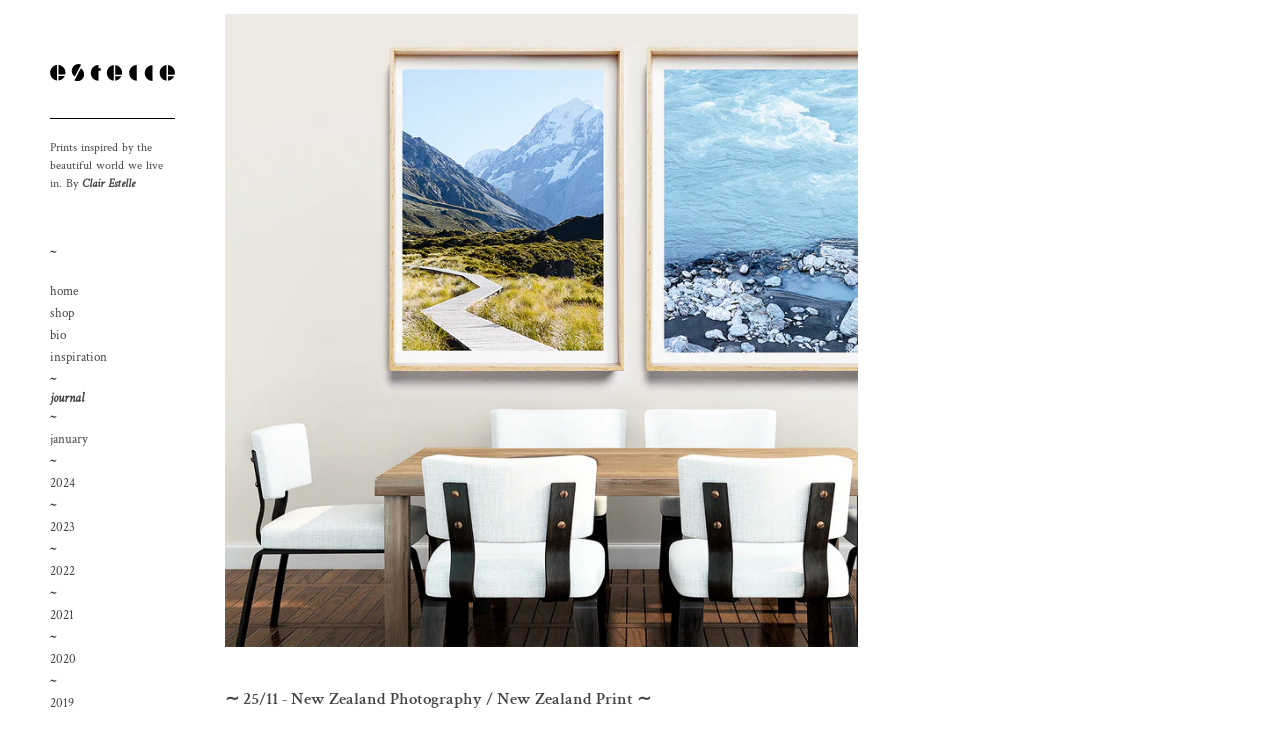

--- FILE ---
content_type: text/html; charset=utf-8
request_url: https://www.clairestelleprintshop.com/blogs/journal/new-zealand-photography-new-zealand-print-1
body_size: 11959
content:
<!doctype html>
<!--[if IE 9]> <html class="ie9 no-js supports-no-cookies" lang="en"> <![endif]-->
<!--[if (gt IE 9)|!(IE)]><!--> <html class="no-js supports-no-cookies" lang="en"> <!--<![endif]-->
<head>
  <meta charset="utf-8">
  <meta http-equiv="X-UA-Compatible" content="IE=edge">
  <meta name="viewport" content="width=device-width,initial-scale=1">
  <meta name="theme-color" content="#c4cdd5">
  <meta name="facebook-domain-verification" content="x8e964gjcxc3y67irab5o6d42anqmy" />
  <link rel="canonical" href="https://www.clairestelleprintshop.com/blogs/journal/new-zealand-photography-new-zealand-print-1"><title>New Zealand Photography / New Zealand Print&ndash; Clair Estelle</title><meta name="description" content="GLACIAL BLUE ~ at the foot hills of ~ MT COOK BOARDWALK ~ 2 prints part of the &#39;New Zealand in Colour&#39; series. Such a vibrant addition to any home, especially for fellow lovers of beautiful NZ">

<meta property="og:site_name" content="Clair Estelle">
<meta property="og:url" content="https://www.clairestelleprintshop.com/blogs/journal/new-zealand-photography-new-zealand-print-1">
<meta property="og:title" content="New Zealand Photography / New Zealand Print">
<meta property="og:type" content="article">
<meta property="og:description" content="GLACIAL BLUE ~ at the foot hills of ~ MT COOK BOARDWALK ~ 2 prints part of the 'New Zealand in Colour' series. Such a vibrant addition to any home, especially for fellow lovers of beautiful NZ"><meta property="og:image" content="http://www.clairestelleprintshop.com/cdn/shop/articles/R32P_copy_1_copy.png?v=1543115409&width=1024">
<meta property="og:image:secure_url" content="https://www.clairestelleprintshop.com/cdn/shop/articles/R32P_copy_1_copy.png?v=1543115409&width=1024">

<meta name="twitter:site" content="@">
<meta name="twitter:card" content="summary_large_image">
<meta name="twitter:title" content="New Zealand Photography / New Zealand Print">
<meta name="twitter:description" content="GLACIAL BLUE ~ at the foot hills of ~ MT COOK BOARDWALK ~ 2 prints part of the 'New Zealand in Colour' series. Such a vibrant addition to any home, especially for fellow lovers of beautiful NZ">

  
<link type="text/css" href="//www.clairestelleprintshop.com/cdn/shop/t/7/assets/layout.theme.styleLiquid.scss.css?v=127504491382057321851766234358" rel="stylesheet">
<link type="text/css" href="//www.clairestelleprintshop.com/cdn/shop/t/7/assets/layout.theme.css?v=119970270890291434141766099918" rel="stylesheet">

  <style>
  @font-face {
  font-family: "Crimson Text";
  font-weight: 600;
  font-style: normal;
  src: url("//www.clairestelleprintshop.com/cdn/fonts/crimson_text/crimsontext_n6.d11c58b421f9011d0936d781febe4f56f8a319ca.woff2") format("woff2"),
       url("//www.clairestelleprintshop.com/cdn/fonts/crimson_text/crimsontext_n6.bbc4929bb175b4ff0b813f2634705f8bb4561e2f.woff") format("woff");
}

  @font-face {
  font-family: "Crimson Text";
  font-weight: 400;
  font-style: normal;
  src: url("//www.clairestelleprintshop.com/cdn/fonts/crimson_text/crimsontext_n4.a9a5f5ab47c6f5346e7cd274511a5d08c59fb906.woff2") format("woff2"),
       url("//www.clairestelleprintshop.com/cdn/fonts/crimson_text/crimsontext_n4.e89f2f0678223181d995b90850b6894b928b2f96.woff") format("woff");
}

  @font-face {
  font-family: "Crimson Text";
  font-weight: 400;
  font-style: italic;
  src: url("//www.clairestelleprintshop.com/cdn/fonts/crimson_text/crimsontext_i4.ea961043037945875bf37df9b6f6bf968be445ba.woff2") format("woff2"),
       url("//www.clairestelleprintshop.com/cdn/fonts/crimson_text/crimsontext_i4.7938dd4c556b9b9430c9ff6e18ae066c8e9db49b.woff") format("woff");
}


  :root {
    --color-accent: #c4cdd5;
    --color-body-text: #161d25;
    --color-main-background: #fff;
    --color-border: #849bb6;

    --font-heading: "Crimson Text", serif;
    --font-body: "Crimson Text", serif;
    --font-body-alternate: "Crimson Text", serif;
    --font-body-weight: 400;
    --font-body-style: normal;
    --font-body-bold-weight: bold;
  }
</style>


  <link href="//maxcdn.bootstrapcdn.com/font-awesome/4.3.0/css/font-awesome.min.css" rel="stylesheet" type="text/css" media="all" />


  <script>
    document.documentElement.className = document.documentElement.className.replace('no-js', '');

    window.theme = {
      strings: {
        addToCart: "Add to Cart",
        soldOut: "Sold Out",
        unavailable: "Unavailable"
      },
      moneyFormat: "${{amount}}"
    };
  </script>

  <script src="//www.clairestelleprintshop.com/cdn/shopifycloud/storefront/assets/themes_support/option_selection-b017cd28.js" type="text/javascript"></script>
  <!--[if (gt IE 9)|!(IE)]><!--><script type="text/javascript" src="//www.clairestelleprintshop.com/cdn/shop/t/7/assets/vendors@layout.theme.js?v=24192576921780674001766099912" defer="defer"></script><!--<![endif]-->
<!--[if lte IE 9]><script type="text/javascript" src="//www.clairestelleprintshop.com/cdn/shop/t/7/assets/vendors@layout.theme.js?v=24192576921780674001766099912"></script><![endif]--><!--[if (gt IE 9)|!(IE)]><!--><script type="text/javascript" src="//www.clairestelleprintshop.com/cdn/shop/t/7/assets/layout.theme.js?v=82968167798235799961766099909" defer="defer"></script><!--<![endif]-->
<!--[if lte IE 9]><script type="text/javascript" src="//www.clairestelleprintshop.com/cdn/shop/t/7/assets/layout.theme.js?v=82968167798235799961766099909"></script><![endif]-->
  <script>window.performance && window.performance.mark && window.performance.mark('shopify.content_for_header.start');</script><meta name="google-site-verification" content="xteobCH46oQGP-uBBSRPD0KyXMELKjJi1qPyZuF44Cg">
<meta id="shopify-digital-wallet" name="shopify-digital-wallet" content="/9230826/digital_wallets/dialog">
<meta name="shopify-checkout-api-token" content="1780aed384fb98f71d6071ace94c5d15">
<meta id="in-context-paypal-metadata" data-shop-id="9230826" data-venmo-supported="false" data-environment="production" data-locale="en_US" data-paypal-v4="true" data-currency="AUD">
<link rel="alternate" type="application/atom+xml" title="Feed" href="/blogs/journal.atom" />
<script async="async" src="/checkouts/internal/preloads.js?locale=en-AU"></script>
<script id="shopify-features" type="application/json">{"accessToken":"1780aed384fb98f71d6071ace94c5d15","betas":["rich-media-storefront-analytics"],"domain":"www.clairestelleprintshop.com","predictiveSearch":true,"shopId":9230826,"locale":"en"}</script>
<script>var Shopify = Shopify || {};
Shopify.shop = "clair-estelle.myshopify.com";
Shopify.locale = "en";
Shopify.currency = {"active":"AUD","rate":"1.0"};
Shopify.country = "AU";
Shopify.theme = {"name":"shopify2025","id":174320353439,"schema_name":"Starter theme","schema_version":"1.0.0","theme_store_id":null,"role":"main"};
Shopify.theme.handle = "null";
Shopify.theme.style = {"id":null,"handle":null};
Shopify.cdnHost = "www.clairestelleprintshop.com/cdn";
Shopify.routes = Shopify.routes || {};
Shopify.routes.root = "/";</script>
<script type="module">!function(o){(o.Shopify=o.Shopify||{}).modules=!0}(window);</script>
<script>!function(o){function n(){var o=[];function n(){o.push(Array.prototype.slice.apply(arguments))}return n.q=o,n}var t=o.Shopify=o.Shopify||{};t.loadFeatures=n(),t.autoloadFeatures=n()}(window);</script>
<script id="shop-js-analytics" type="application/json">{"pageType":"article"}</script>
<script defer="defer" async type="module" src="//www.clairestelleprintshop.com/cdn/shopifycloud/shop-js/modules/v2/client.init-shop-cart-sync_C5BV16lS.en.esm.js"></script>
<script defer="defer" async type="module" src="//www.clairestelleprintshop.com/cdn/shopifycloud/shop-js/modules/v2/chunk.common_CygWptCX.esm.js"></script>
<script type="module">
  await import("//www.clairestelleprintshop.com/cdn/shopifycloud/shop-js/modules/v2/client.init-shop-cart-sync_C5BV16lS.en.esm.js");
await import("//www.clairestelleprintshop.com/cdn/shopifycloud/shop-js/modules/v2/chunk.common_CygWptCX.esm.js");

  window.Shopify.SignInWithShop?.initShopCartSync?.({"fedCMEnabled":true,"windoidEnabled":true});

</script>
<script id="__st">var __st={"a":9230826,"offset":36000,"reqid":"d0b2a1df-03bc-4659-b063-0c06da511283-1768838572","pageurl":"www.clairestelleprintshop.com\/blogs\/journal\/new-zealand-photography-new-zealand-print-1","s":"articles-28648013869","u":"50c2ad20e769","p":"article","rtyp":"article","rid":28648013869};</script>
<script>window.ShopifyPaypalV4VisibilityTracking = true;</script>
<script id="captcha-bootstrap">!function(){'use strict';const t='contact',e='account',n='new_comment',o=[[t,t],['blogs',n],['comments',n],[t,'customer']],c=[[e,'customer_login'],[e,'guest_login'],[e,'recover_customer_password'],[e,'create_customer']],r=t=>t.map((([t,e])=>`form[action*='/${t}']:not([data-nocaptcha='true']) input[name='form_type'][value='${e}']`)).join(','),a=t=>()=>t?[...document.querySelectorAll(t)].map((t=>t.form)):[];function s(){const t=[...o],e=r(t);return a(e)}const i='password',u='form_key',d=['recaptcha-v3-token','g-recaptcha-response','h-captcha-response',i],f=()=>{try{return window.sessionStorage}catch{return}},m='__shopify_v',_=t=>t.elements[u];function p(t,e,n=!1){try{const o=window.sessionStorage,c=JSON.parse(o.getItem(e)),{data:r}=function(t){const{data:e,action:n}=t;return t[m]||n?{data:e,action:n}:{data:t,action:n}}(c);for(const[e,n]of Object.entries(r))t.elements[e]&&(t.elements[e].value=n);n&&o.removeItem(e)}catch(o){console.error('form repopulation failed',{error:o})}}const l='form_type',E='cptcha';function T(t){t.dataset[E]=!0}const w=window,h=w.document,L='Shopify',v='ce_forms',y='captcha';let A=!1;((t,e)=>{const n=(g='f06e6c50-85a8-45c8-87d0-21a2b65856fe',I='https://cdn.shopify.com/shopifycloud/storefront-forms-hcaptcha/ce_storefront_forms_captcha_hcaptcha.v1.5.2.iife.js',D={infoText:'Protected by hCaptcha',privacyText:'Privacy',termsText:'Terms'},(t,e,n)=>{const o=w[L][v],c=o.bindForm;if(c)return c(t,g,e,D).then(n);var r;o.q.push([[t,g,e,D],n]),r=I,A||(h.body.append(Object.assign(h.createElement('script'),{id:'captcha-provider',async:!0,src:r})),A=!0)});var g,I,D;w[L]=w[L]||{},w[L][v]=w[L][v]||{},w[L][v].q=[],w[L][y]=w[L][y]||{},w[L][y].protect=function(t,e){n(t,void 0,e),T(t)},Object.freeze(w[L][y]),function(t,e,n,w,h,L){const[v,y,A,g]=function(t,e,n){const i=e?o:[],u=t?c:[],d=[...i,...u],f=r(d),m=r(i),_=r(d.filter((([t,e])=>n.includes(e))));return[a(f),a(m),a(_),s()]}(w,h,L),I=t=>{const e=t.target;return e instanceof HTMLFormElement?e:e&&e.form},D=t=>v().includes(t);t.addEventListener('submit',(t=>{const e=I(t);if(!e)return;const n=D(e)&&!e.dataset.hcaptchaBound&&!e.dataset.recaptchaBound,o=_(e),c=g().includes(e)&&(!o||!o.value);(n||c)&&t.preventDefault(),c&&!n&&(function(t){try{if(!f())return;!function(t){const e=f();if(!e)return;const n=_(t);if(!n)return;const o=n.value;o&&e.removeItem(o)}(t);const e=Array.from(Array(32),(()=>Math.random().toString(36)[2])).join('');!function(t,e){_(t)||t.append(Object.assign(document.createElement('input'),{type:'hidden',name:u})),t.elements[u].value=e}(t,e),function(t,e){const n=f();if(!n)return;const o=[...t.querySelectorAll(`input[type='${i}']`)].map((({name:t})=>t)),c=[...d,...o],r={};for(const[a,s]of new FormData(t).entries())c.includes(a)||(r[a]=s);n.setItem(e,JSON.stringify({[m]:1,action:t.action,data:r}))}(t,e)}catch(e){console.error('failed to persist form',e)}}(e),e.submit())}));const S=(t,e)=>{t&&!t.dataset[E]&&(n(t,e.some((e=>e===t))),T(t))};for(const o of['focusin','change'])t.addEventListener(o,(t=>{const e=I(t);D(e)&&S(e,y())}));const B=e.get('form_key'),M=e.get(l),P=B&&M;t.addEventListener('DOMContentLoaded',(()=>{const t=y();if(P)for(const e of t)e.elements[l].value===M&&p(e,B);[...new Set([...A(),...v().filter((t=>'true'===t.dataset.shopifyCaptcha))])].forEach((e=>S(e,t)))}))}(h,new URLSearchParams(w.location.search),n,t,e,['guest_login'])})(!0,!0)}();</script>
<script integrity="sha256-4kQ18oKyAcykRKYeNunJcIwy7WH5gtpwJnB7kiuLZ1E=" data-source-attribution="shopify.loadfeatures" defer="defer" src="//www.clairestelleprintshop.com/cdn/shopifycloud/storefront/assets/storefront/load_feature-a0a9edcb.js" crossorigin="anonymous"></script>
<script data-source-attribution="shopify.dynamic_checkout.dynamic.init">var Shopify=Shopify||{};Shopify.PaymentButton=Shopify.PaymentButton||{isStorefrontPortableWallets:!0,init:function(){window.Shopify.PaymentButton.init=function(){};var t=document.createElement("script");t.src="https://www.clairestelleprintshop.com/cdn/shopifycloud/portable-wallets/latest/portable-wallets.en.js",t.type="module",document.head.appendChild(t)}};
</script>
<script data-source-attribution="shopify.dynamic_checkout.buyer_consent">
  function portableWalletsHideBuyerConsent(e){var t=document.getElementById("shopify-buyer-consent"),n=document.getElementById("shopify-subscription-policy-button");t&&n&&(t.classList.add("hidden"),t.setAttribute("aria-hidden","true"),n.removeEventListener("click",e))}function portableWalletsShowBuyerConsent(e){var t=document.getElementById("shopify-buyer-consent"),n=document.getElementById("shopify-subscription-policy-button");t&&n&&(t.classList.remove("hidden"),t.removeAttribute("aria-hidden"),n.addEventListener("click",e))}window.Shopify?.PaymentButton&&(window.Shopify.PaymentButton.hideBuyerConsent=portableWalletsHideBuyerConsent,window.Shopify.PaymentButton.showBuyerConsent=portableWalletsShowBuyerConsent);
</script>
<script data-source-attribution="shopify.dynamic_checkout.cart.bootstrap">document.addEventListener("DOMContentLoaded",(function(){function t(){return document.querySelector("shopify-accelerated-checkout-cart, shopify-accelerated-checkout")}if(t())Shopify.PaymentButton.init();else{new MutationObserver((function(e,n){t()&&(Shopify.PaymentButton.init(),n.disconnect())})).observe(document.body,{childList:!0,subtree:!0})}}));
</script>
<link id="shopify-accelerated-checkout-styles" rel="stylesheet" media="screen" href="https://www.clairestelleprintshop.com/cdn/shopifycloud/portable-wallets/latest/accelerated-checkout-backwards-compat.css" crossorigin="anonymous">
<style id="shopify-accelerated-checkout-cart">
        #shopify-buyer-consent {
  margin-top: 1em;
  display: inline-block;
  width: 100%;
}

#shopify-buyer-consent.hidden {
  display: none;
}

#shopify-subscription-policy-button {
  background: none;
  border: none;
  padding: 0;
  text-decoration: underline;
  font-size: inherit;
  cursor: pointer;
}

#shopify-subscription-policy-button::before {
  box-shadow: none;
}

      </style>

<script>window.performance && window.performance.mark && window.performance.mark('shopify.content_for_header.end');</script>
<link href="https://monorail-edge.shopifysvc.com" rel="dns-prefetch">
<script>(function(){if ("sendBeacon" in navigator && "performance" in window) {try {var session_token_from_headers = performance.getEntriesByType('navigation')[0].serverTiming.find(x => x.name == '_s').description;} catch {var session_token_from_headers = undefined;}var session_cookie_matches = document.cookie.match(/_shopify_s=([^;]*)/);var session_token_from_cookie = session_cookie_matches && session_cookie_matches.length === 2 ? session_cookie_matches[1] : "";var session_token = session_token_from_headers || session_token_from_cookie || "";function handle_abandonment_event(e) {var entries = performance.getEntries().filter(function(entry) {return /monorail-edge.shopifysvc.com/.test(entry.name);});if (!window.abandonment_tracked && entries.length === 0) {window.abandonment_tracked = true;var currentMs = Date.now();var navigation_start = performance.timing.navigationStart;var payload = {shop_id: 9230826,url: window.location.href,navigation_start,duration: currentMs - navigation_start,session_token,page_type: "article"};window.navigator.sendBeacon("https://monorail-edge.shopifysvc.com/v1/produce", JSON.stringify({schema_id: "online_store_buyer_site_abandonment/1.1",payload: payload,metadata: {event_created_at_ms: currentMs,event_sent_at_ms: currentMs}}));}}window.addEventListener('pagehide', handle_abandonment_event);}}());</script>
<script id="web-pixels-manager-setup">(function e(e,d,r,n,o){if(void 0===o&&(o={}),!Boolean(null===(a=null===(i=window.Shopify)||void 0===i?void 0:i.analytics)||void 0===a?void 0:a.replayQueue)){var i,a;window.Shopify=window.Shopify||{};var t=window.Shopify;t.analytics=t.analytics||{};var s=t.analytics;s.replayQueue=[],s.publish=function(e,d,r){return s.replayQueue.push([e,d,r]),!0};try{self.performance.mark("wpm:start")}catch(e){}var l=function(){var e={modern:/Edge?\/(1{2}[4-9]|1[2-9]\d|[2-9]\d{2}|\d{4,})\.\d+(\.\d+|)|Firefox\/(1{2}[4-9]|1[2-9]\d|[2-9]\d{2}|\d{4,})\.\d+(\.\d+|)|Chrom(ium|e)\/(9{2}|\d{3,})\.\d+(\.\d+|)|(Maci|X1{2}).+ Version\/(15\.\d+|(1[6-9]|[2-9]\d|\d{3,})\.\d+)([,.]\d+|)( \(\w+\)|)( Mobile\/\w+|) Safari\/|Chrome.+OPR\/(9{2}|\d{3,})\.\d+\.\d+|(CPU[ +]OS|iPhone[ +]OS|CPU[ +]iPhone|CPU IPhone OS|CPU iPad OS)[ +]+(15[._]\d+|(1[6-9]|[2-9]\d|\d{3,})[._]\d+)([._]\d+|)|Android:?[ /-](13[3-9]|1[4-9]\d|[2-9]\d{2}|\d{4,})(\.\d+|)(\.\d+|)|Android.+Firefox\/(13[5-9]|1[4-9]\d|[2-9]\d{2}|\d{4,})\.\d+(\.\d+|)|Android.+Chrom(ium|e)\/(13[3-9]|1[4-9]\d|[2-9]\d{2}|\d{4,})\.\d+(\.\d+|)|SamsungBrowser\/([2-9]\d|\d{3,})\.\d+/,legacy:/Edge?\/(1[6-9]|[2-9]\d|\d{3,})\.\d+(\.\d+|)|Firefox\/(5[4-9]|[6-9]\d|\d{3,})\.\d+(\.\d+|)|Chrom(ium|e)\/(5[1-9]|[6-9]\d|\d{3,})\.\d+(\.\d+|)([\d.]+$|.*Safari\/(?![\d.]+ Edge\/[\d.]+$))|(Maci|X1{2}).+ Version\/(10\.\d+|(1[1-9]|[2-9]\d|\d{3,})\.\d+)([,.]\d+|)( \(\w+\)|)( Mobile\/\w+|) Safari\/|Chrome.+OPR\/(3[89]|[4-9]\d|\d{3,})\.\d+\.\d+|(CPU[ +]OS|iPhone[ +]OS|CPU[ +]iPhone|CPU IPhone OS|CPU iPad OS)[ +]+(10[._]\d+|(1[1-9]|[2-9]\d|\d{3,})[._]\d+)([._]\d+|)|Android:?[ /-](13[3-9]|1[4-9]\d|[2-9]\d{2}|\d{4,})(\.\d+|)(\.\d+|)|Mobile Safari.+OPR\/([89]\d|\d{3,})\.\d+\.\d+|Android.+Firefox\/(13[5-9]|1[4-9]\d|[2-9]\d{2}|\d{4,})\.\d+(\.\d+|)|Android.+Chrom(ium|e)\/(13[3-9]|1[4-9]\d|[2-9]\d{2}|\d{4,})\.\d+(\.\d+|)|Android.+(UC? ?Browser|UCWEB|U3)[ /]?(15\.([5-9]|\d{2,})|(1[6-9]|[2-9]\d|\d{3,})\.\d+)\.\d+|SamsungBrowser\/(5\.\d+|([6-9]|\d{2,})\.\d+)|Android.+MQ{2}Browser\/(14(\.(9|\d{2,})|)|(1[5-9]|[2-9]\d|\d{3,})(\.\d+|))(\.\d+|)|K[Aa][Ii]OS\/(3\.\d+|([4-9]|\d{2,})\.\d+)(\.\d+|)/},d=e.modern,r=e.legacy,n=navigator.userAgent;return n.match(d)?"modern":n.match(r)?"legacy":"unknown"}(),u="modern"===l?"modern":"legacy",c=(null!=n?n:{modern:"",legacy:""})[u],f=function(e){return[e.baseUrl,"/wpm","/b",e.hashVersion,"modern"===e.buildTarget?"m":"l",".js"].join("")}({baseUrl:d,hashVersion:r,buildTarget:u}),m=function(e){var d=e.version,r=e.bundleTarget,n=e.surface,o=e.pageUrl,i=e.monorailEndpoint;return{emit:function(e){var a=e.status,t=e.errorMsg,s=(new Date).getTime(),l=JSON.stringify({metadata:{event_sent_at_ms:s},events:[{schema_id:"web_pixels_manager_load/3.1",payload:{version:d,bundle_target:r,page_url:o,status:a,surface:n,error_msg:t},metadata:{event_created_at_ms:s}}]});if(!i)return console&&console.warn&&console.warn("[Web Pixels Manager] No Monorail endpoint provided, skipping logging."),!1;try{return self.navigator.sendBeacon.bind(self.navigator)(i,l)}catch(e){}var u=new XMLHttpRequest;try{return u.open("POST",i,!0),u.setRequestHeader("Content-Type","text/plain"),u.send(l),!0}catch(e){return console&&console.warn&&console.warn("[Web Pixels Manager] Got an unhandled error while logging to Monorail."),!1}}}}({version:r,bundleTarget:l,surface:e.surface,pageUrl:self.location.href,monorailEndpoint:e.monorailEndpoint});try{o.browserTarget=l,function(e){var d=e.src,r=e.async,n=void 0===r||r,o=e.onload,i=e.onerror,a=e.sri,t=e.scriptDataAttributes,s=void 0===t?{}:t,l=document.createElement("script"),u=document.querySelector("head"),c=document.querySelector("body");if(l.async=n,l.src=d,a&&(l.integrity=a,l.crossOrigin="anonymous"),s)for(var f in s)if(Object.prototype.hasOwnProperty.call(s,f))try{l.dataset[f]=s[f]}catch(e){}if(o&&l.addEventListener("load",o),i&&l.addEventListener("error",i),u)u.appendChild(l);else{if(!c)throw new Error("Did not find a head or body element to append the script");c.appendChild(l)}}({src:f,async:!0,onload:function(){if(!function(){var e,d;return Boolean(null===(d=null===(e=window.Shopify)||void 0===e?void 0:e.analytics)||void 0===d?void 0:d.initialized)}()){var d=window.webPixelsManager.init(e)||void 0;if(d){var r=window.Shopify.analytics;r.replayQueue.forEach((function(e){var r=e[0],n=e[1],o=e[2];d.publishCustomEvent(r,n,o)})),r.replayQueue=[],r.publish=d.publishCustomEvent,r.visitor=d.visitor,r.initialized=!0}}},onerror:function(){return m.emit({status:"failed",errorMsg:"".concat(f," has failed to load")})},sri:function(e){var d=/^sha384-[A-Za-z0-9+/=]+$/;return"string"==typeof e&&d.test(e)}(c)?c:"",scriptDataAttributes:o}),m.emit({status:"loading"})}catch(e){m.emit({status:"failed",errorMsg:(null==e?void 0:e.message)||"Unknown error"})}}})({shopId: 9230826,storefrontBaseUrl: "https://www.clairestelleprintshop.com",extensionsBaseUrl: "https://extensions.shopifycdn.com/cdn/shopifycloud/web-pixels-manager",monorailEndpoint: "https://monorail-edge.shopifysvc.com/unstable/produce_batch",surface: "storefront-renderer",enabledBetaFlags: ["2dca8a86"],webPixelsConfigList: [{"id":"489423007","configuration":"{\"config\":\"{\\\"pixel_id\\\":\\\"AW-985106706\\\",\\\"target_country\\\":\\\"AU\\\",\\\"gtag_events\\\":[{\\\"type\\\":\\\"begin_checkout\\\",\\\"action_label\\\":\\\"AW-985106706\\\/qgPxCIj_gJAYEJKS3tUD\\\"},{\\\"type\\\":\\\"search\\\",\\\"action_label\\\":\\\"AW-985106706\\\/PqEcCIr-gJAYEJKS3tUD\\\"},{\\\"type\\\":\\\"view_item\\\",\\\"action_label\\\":[\\\"AW-985106706\\\/EallCIf-gJAYEJKS3tUD\\\",\\\"MC-7XTLFPRJHB\\\"]},{\\\"type\\\":\\\"purchase\\\",\\\"action_label\\\":[\\\"AW-985106706\\\/3P7eCIH-gJAYEJKS3tUD\\\",\\\"MC-7XTLFPRJHB\\\"]},{\\\"type\\\":\\\"page_view\\\",\\\"action_label\\\":[\\\"AW-985106706\\\/kRHlCIT-gJAYEJKS3tUD\\\",\\\"MC-7XTLFPRJHB\\\"]},{\\\"type\\\":\\\"add_payment_info\\\",\\\"action_label\\\":\\\"AW-985106706\\\/6I_yCIv_gJAYEJKS3tUD\\\"},{\\\"type\\\":\\\"add_to_cart\\\",\\\"action_label\\\":\\\"AW-985106706\\\/mmTXCI3-gJAYEJKS3tUD\\\"}],\\\"enable_monitoring_mode\\\":false}\"}","eventPayloadVersion":"v1","runtimeContext":"OPEN","scriptVersion":"b2a88bafab3e21179ed38636efcd8a93","type":"APP","apiClientId":1780363,"privacyPurposes":[],"dataSharingAdjustments":{"protectedCustomerApprovalScopes":["read_customer_address","read_customer_email","read_customer_name","read_customer_personal_data","read_customer_phone"]}},{"id":"142147743","configuration":"{\"pixel_id\":\"1121085298541640\",\"pixel_type\":\"facebook_pixel\",\"metaapp_system_user_token\":\"-\"}","eventPayloadVersion":"v1","runtimeContext":"OPEN","scriptVersion":"ca16bc87fe92b6042fbaa3acc2fbdaa6","type":"APP","apiClientId":2329312,"privacyPurposes":["ANALYTICS","MARKETING","SALE_OF_DATA"],"dataSharingAdjustments":{"protectedCustomerApprovalScopes":["read_customer_address","read_customer_email","read_customer_name","read_customer_personal_data","read_customer_phone"]}},{"id":"128385183","eventPayloadVersion":"v1","runtimeContext":"LAX","scriptVersion":"1","type":"CUSTOM","privacyPurposes":["ANALYTICS"],"name":"Google Analytics tag (migrated)"},{"id":"shopify-app-pixel","configuration":"{}","eventPayloadVersion":"v1","runtimeContext":"STRICT","scriptVersion":"0450","apiClientId":"shopify-pixel","type":"APP","privacyPurposes":["ANALYTICS","MARKETING"]},{"id":"shopify-custom-pixel","eventPayloadVersion":"v1","runtimeContext":"LAX","scriptVersion":"0450","apiClientId":"shopify-pixel","type":"CUSTOM","privacyPurposes":["ANALYTICS","MARKETING"]}],isMerchantRequest: false,initData: {"shop":{"name":"Clair Estelle","paymentSettings":{"currencyCode":"AUD"},"myshopifyDomain":"clair-estelle.myshopify.com","countryCode":"AU","storefrontUrl":"https:\/\/www.clairestelleprintshop.com"},"customer":null,"cart":null,"checkout":null,"productVariants":[],"purchasingCompany":null},},"https://www.clairestelleprintshop.com/cdn","fcfee988w5aeb613cpc8e4bc33m6693e112",{"modern":"","legacy":""},{"shopId":"9230826","storefrontBaseUrl":"https:\/\/www.clairestelleprintshop.com","extensionBaseUrl":"https:\/\/extensions.shopifycdn.com\/cdn\/shopifycloud\/web-pixels-manager","surface":"storefront-renderer","enabledBetaFlags":"[\"2dca8a86\"]","isMerchantRequest":"false","hashVersion":"fcfee988w5aeb613cpc8e4bc33m6693e112","publish":"custom","events":"[[\"page_viewed\",{}]]"});</script><script>
  window.ShopifyAnalytics = window.ShopifyAnalytics || {};
  window.ShopifyAnalytics.meta = window.ShopifyAnalytics.meta || {};
  window.ShopifyAnalytics.meta.currency = 'AUD';
  var meta = {"page":{"pageType":"article","resourceType":"article","resourceId":28648013869,"requestId":"d0b2a1df-03bc-4659-b063-0c06da511283-1768838572"}};
  for (var attr in meta) {
    window.ShopifyAnalytics.meta[attr] = meta[attr];
  }
</script>
<script class="analytics">
  (function () {
    var customDocumentWrite = function(content) {
      var jquery = null;

      if (window.jQuery) {
        jquery = window.jQuery;
      } else if (window.Checkout && window.Checkout.$) {
        jquery = window.Checkout.$;
      }

      if (jquery) {
        jquery('body').append(content);
      }
    };

    var hasLoggedConversion = function(token) {
      if (token) {
        return document.cookie.indexOf('loggedConversion=' + token) !== -1;
      }
      return false;
    }

    var setCookieIfConversion = function(token) {
      if (token) {
        var twoMonthsFromNow = new Date(Date.now());
        twoMonthsFromNow.setMonth(twoMonthsFromNow.getMonth() + 2);

        document.cookie = 'loggedConversion=' + token + '; expires=' + twoMonthsFromNow;
      }
    }

    var trekkie = window.ShopifyAnalytics.lib = window.trekkie = window.trekkie || [];
    if (trekkie.integrations) {
      return;
    }
    trekkie.methods = [
      'identify',
      'page',
      'ready',
      'track',
      'trackForm',
      'trackLink'
    ];
    trekkie.factory = function(method) {
      return function() {
        var args = Array.prototype.slice.call(arguments);
        args.unshift(method);
        trekkie.push(args);
        return trekkie;
      };
    };
    for (var i = 0; i < trekkie.methods.length; i++) {
      var key = trekkie.methods[i];
      trekkie[key] = trekkie.factory(key);
    }
    trekkie.load = function(config) {
      trekkie.config = config || {};
      trekkie.config.initialDocumentCookie = document.cookie;
      var first = document.getElementsByTagName('script')[0];
      var script = document.createElement('script');
      script.type = 'text/javascript';
      script.onerror = function(e) {
        var scriptFallback = document.createElement('script');
        scriptFallback.type = 'text/javascript';
        scriptFallback.onerror = function(error) {
                var Monorail = {
      produce: function produce(monorailDomain, schemaId, payload) {
        var currentMs = new Date().getTime();
        var event = {
          schema_id: schemaId,
          payload: payload,
          metadata: {
            event_created_at_ms: currentMs,
            event_sent_at_ms: currentMs
          }
        };
        return Monorail.sendRequest("https://" + monorailDomain + "/v1/produce", JSON.stringify(event));
      },
      sendRequest: function sendRequest(endpointUrl, payload) {
        // Try the sendBeacon API
        if (window && window.navigator && typeof window.navigator.sendBeacon === 'function' && typeof window.Blob === 'function' && !Monorail.isIos12()) {
          var blobData = new window.Blob([payload], {
            type: 'text/plain'
          });

          if (window.navigator.sendBeacon(endpointUrl, blobData)) {
            return true;
          } // sendBeacon was not successful

        } // XHR beacon

        var xhr = new XMLHttpRequest();

        try {
          xhr.open('POST', endpointUrl);
          xhr.setRequestHeader('Content-Type', 'text/plain');
          xhr.send(payload);
        } catch (e) {
          console.log(e);
        }

        return false;
      },
      isIos12: function isIos12() {
        return window.navigator.userAgent.lastIndexOf('iPhone; CPU iPhone OS 12_') !== -1 || window.navigator.userAgent.lastIndexOf('iPad; CPU OS 12_') !== -1;
      }
    };
    Monorail.produce('monorail-edge.shopifysvc.com',
      'trekkie_storefront_load_errors/1.1',
      {shop_id: 9230826,
      theme_id: 174320353439,
      app_name: "storefront",
      context_url: window.location.href,
      source_url: "//www.clairestelleprintshop.com/cdn/s/trekkie.storefront.cd680fe47e6c39ca5d5df5f0a32d569bc48c0f27.min.js"});

        };
        scriptFallback.async = true;
        scriptFallback.src = '//www.clairestelleprintshop.com/cdn/s/trekkie.storefront.cd680fe47e6c39ca5d5df5f0a32d569bc48c0f27.min.js';
        first.parentNode.insertBefore(scriptFallback, first);
      };
      script.async = true;
      script.src = '//www.clairestelleprintshop.com/cdn/s/trekkie.storefront.cd680fe47e6c39ca5d5df5f0a32d569bc48c0f27.min.js';
      first.parentNode.insertBefore(script, first);
    };
    trekkie.load(
      {"Trekkie":{"appName":"storefront","development":false,"defaultAttributes":{"shopId":9230826,"isMerchantRequest":null,"themeId":174320353439,"themeCityHash":"10394222339682239482","contentLanguage":"en","currency":"AUD","eventMetadataId":"ae1913ce-bd6c-46b4-a7f4-3adf5e450fc4"},"isServerSideCookieWritingEnabled":true,"monorailRegion":"shop_domain","enabledBetaFlags":["65f19447"]},"Session Attribution":{},"S2S":{"facebookCapiEnabled":true,"source":"trekkie-storefront-renderer","apiClientId":580111}}
    );

    var loaded = false;
    trekkie.ready(function() {
      if (loaded) return;
      loaded = true;

      window.ShopifyAnalytics.lib = window.trekkie;

      var originalDocumentWrite = document.write;
      document.write = customDocumentWrite;
      try { window.ShopifyAnalytics.merchantGoogleAnalytics.call(this); } catch(error) {};
      document.write = originalDocumentWrite;

      window.ShopifyAnalytics.lib.page(null,{"pageType":"article","resourceType":"article","resourceId":28648013869,"requestId":"d0b2a1df-03bc-4659-b063-0c06da511283-1768838572","shopifyEmitted":true});

      var match = window.location.pathname.match(/checkouts\/(.+)\/(thank_you|post_purchase)/)
      var token = match? match[1]: undefined;
      if (!hasLoggedConversion(token)) {
        setCookieIfConversion(token);
        
      }
    });


        var eventsListenerScript = document.createElement('script');
        eventsListenerScript.async = true;
        eventsListenerScript.src = "//www.clairestelleprintshop.com/cdn/shopifycloud/storefront/assets/shop_events_listener-3da45d37.js";
        document.getElementsByTagName('head')[0].appendChild(eventsListenerScript);

})();</script>
  <script>
  if (!window.ga || (window.ga && typeof window.ga !== 'function')) {
    window.ga = function ga() {
      (window.ga.q = window.ga.q || []).push(arguments);
      if (window.Shopify && window.Shopify.analytics && typeof window.Shopify.analytics.publish === 'function') {
        window.Shopify.analytics.publish("ga_stub_called", {}, {sendTo: "google_osp_migration"});
      }
      console.error("Shopify's Google Analytics stub called with:", Array.from(arguments), "\nSee https://help.shopify.com/manual/promoting-marketing/pixels/pixel-migration#google for more information.");
    };
    if (window.Shopify && window.Shopify.analytics && typeof window.Shopify.analytics.publish === 'function') {
      window.Shopify.analytics.publish("ga_stub_initialized", {}, {sendTo: "google_osp_migration"});
    }
  }
</script>
<script
  defer
  src="https://www.clairestelleprintshop.com/cdn/shopifycloud/perf-kit/shopify-perf-kit-3.0.4.min.js"
  data-application="storefront-renderer"
  data-shop-id="9230826"
  data-render-region="gcp-us-central1"
  data-page-type="article"
  data-theme-instance-id="174320353439"
  data-theme-name="Starter theme"
  data-theme-version="1.0.0"
  data-monorail-region="shop_domain"
  data-resource-timing-sampling-rate="10"
  data-shs="true"
  data-shs-beacon="true"
  data-shs-export-with-fetch="true"
  data-shs-logs-sample-rate="1"
  data-shs-beacon-endpoint="https://www.clairestelleprintshop.com/api/collect"
></script>
</head>

<body id="new-zealand-photography-new-zealand-print" class="template-article">

  

  <div id="shopify-section-side-navigation" class="shopify-section"><aside class="main-aside">
    <h1>
        <a href="/">
            <img src="//www.clairestelleprintshop.com/cdn/shop/t/7/assets/logo2017.svg?v=74277104640148750501766099909" alt="Clair Estelle Photography" width="134">
        </a>
    </h1>
    <div class="hamburger">
        <i class="fa fa-bars fa-2x"></i>
    </div>
    <div style="clear:both"></div>
    <p class="about">
        Prints inspired by the <br />
        beautiful world we live  <br /> 
        in. By <span>Clair Estelle</span>
    </p>
    
    <nav role="navigation">
        <span class="nav-top">~</span>
        <ul>
            <li><a href="/" >home</li>
            <li>
                
                
                <a href="/collections/forest-bathing" >shop</a>
                
            </li>
            <li >
                
                <a href="/pages/hello" >bio</a>
            </li>
            <li >
                
                <a href="/pages/inspiration" >inspiration</a>
            </li>
            <li>
                
                    <span>~</span>
                
                <a href="/blogs/journal"  class="active" >journal</a>
                
                    <span>~</span>
                    
                    
                    
                    
                    
                    
                    
                    
                        <ul>
                        
                            
                            
                        
                            
                            
                        
                            
                            
                        
                            
                            
                        
                            
                            
                        
                            
                            
                        
                            
                            
                        
                            
                            
                        
                            
                            
                        
                            
                            
                        
                            
                            
                        
                            
                            
                                
                                
                                
                                
                                    
                                    <li>
                                        <a href="/blogs/journal/tagged/2025-January">January</a>
                                    </li>
                                    
                                
                            
                        
                        
                        </ul>
                        
                    
                    
                    <span>~</span>
                    
                    
                    
                        <ul>
                        
                            
                            
                        
                            
                            
                        
                            
                            
                        
                            
                            
                        
                            
                            
                                
                                    
                                    
                                    <li class="year">
                                        <a href="/blogs/journal/tagged/2024-August">2024</a>
                                    </li>
                                    
                                
                                
                            
                        
                            
                            
                        
                            
                            
                                
                                
                            
                        
                            
                            
                                
                                
                            
                        
                            
                            
                                
                                
                            
                        
                            
                            
                        
                            
                            
                                
                                
                            
                        
                            
                            
                        
                        
                        </ul>
                        
                    
                    
                    <span>~</span>
                    
                    
                    
                        <ul>
                        
                            
                            
                        
                            
                            
                        
                            
                            
                                
                                    
                                    
                                    <li class="year">
                                        <a href="/blogs/journal/tagged/2023-October">2023</a>
                                    </li>
                                    
                                
                                
                            
                        
                            
                            
                        
                            
                            
                        
                            
                            
                        
                            
                            
                        
                            
                            
                        
                            
                            
                                
                                
                            
                        
                            
                            
                        
                            
                            
                                
                                
                            
                        
                            
                            
                                
                                
                            
                        
                        
                        </ul>
                        
                    
                    
                    <span>~</span>
                    
                    
                    
                        <ul>
                        
                            
                            
                                
                                    
                                    
                                    <li class="year">
                                        <a href="/blogs/journal/tagged/2022-December">2022</a>
                                    </li>
                                    
                                
                                
                            
                        
                            
                            
                                
                                
                            
                        
                            
                            
                                
                                
                            
                        
                            
                            
                                
                                
                            
                        
                            
                            
                                
                                
                            
                        
                            
                            
                                
                                
                            
                        
                            
                            
                        
                            
                            
                        
                            
                            
                                
                                
                            
                        
                            
                            
                        
                            
                            
                                
                                
                            
                        
                            
                            
                        
                        
                        </ul>
                        
                    
                    
                    <span>~</span>
                    
                    
                    
                        <ul>
                        
                            
                            
                        
                            
                            
                        
                            
                            
                        
                            
                            
                        
                            
                            
                        
                            
                            
                        
                            
                            
                        
                            
                            
                        
                            
                            
                        
                            
                            
                        
                            
                            
                                
                                    
                                    
                                    <li class="year">
                                        <a href="/blogs/journal/tagged/2021-February">2021</a>
                                    </li>
                                    
                                
                                
                            
                        
                            
                            
                        
                        
                        </ul>
                        
                    
                    
                    <span>~</span>
                    
                    
                    
                        <ul>
                        
                            
                            
                        
                            
                            
                                
                                    
                                    
                                    <li class="year">
                                        <a href="/blogs/journal/tagged/2020-November">2020</a>
                                    </li>
                                    
                                
                                
                            
                        
                            
                            
                                
                                
                            
                        
                            
                            
                        
                            
                            
                        
                            
                            
                        
                            
                            
                        
                            
                            
                        
                            
                            
                        
                            
                            
                                
                                
                            
                        
                            
                            
                                
                                
                            
                        
                            
                            
                        
                        
                        </ul>
                        
                    
                    
                    <span>~</span>
                    
                    
                    
                        <ul>
                        
                            
                            
                        
                            
                            
                        
                            
                            
                        
                            
                            
                                
                                    
                                    
                                    <li class="year">
                                        <a href="/blogs/journal/tagged/2019-September">2019</a>
                                    </li>
                                    
                                
                                
                            
                        
                            
                            
                                
                                
                            
                        
                            
                            
                                
                                
                            
                        
                            
                            
                                
                                
                            
                        
                            
                            
                        
                            
                            
                        
                            
                            
                        
                            
                            
                        
                            
                            
                        
                        
                        </ul>
                        
                    
                    
                    <span>~</span>
                    
                    
                    
                        <ul>
                        
                            
                            
                                
                                    
                                    
                                    <li class="year">
                                        <a href="/blogs/journal/tagged/2018-December">2018</a>
                                    </li>
                                    
                                
                                
                            
                        
                            
                            
                                
                                
                            
                        
                            
                            
                                
                                
                            
                        
                            
                            
                                
                                
                            
                        
                            
                            
                                
                                
                            
                        
                            
                            
                                
                                
                            
                        
                            
                            
                                
                                
                            
                        
                            
                            
                                
                                
                            
                        
                            
                            
                                
                                
                            
                        
                            
                            
                                
                                
                            
                        
                            
                            
                                
                                
                            
                        
                            
                            
                        
                        
                        </ul>
                        
                    
                    
                    <span>~</span>
                    
                    
                    
                        <ul>
                        
                            
                            
                        
                            
                            
                        
                            
                            
                        
                            
                            
                        
                            
                            
                        
                            
                            
                                
                                    
                                    
                                    <li class="year">
                                        <a href="/blogs/journal/tagged/2017-July">2017</a>
                                    </li>
                                    
                                
                                
                            
                        
                            
                            
                                
                                
                            
                        
                            
                            
                        
                            
                            
                        
                            
                            
                        
                            
                            
                                
                                
                            
                        
                            
                            
                                
                                
                            
                        
                        
                        </ul>
                        
                    
                    
                    <span>~</span>
                    
                    
                    
                        <ul>
                        
                            
                            
                                
                                    
                                    
                                    <li class="year">
                                        <a href="/blogs/journal/tagged/2016-December">2016</a>
                                    </li>
                                    
                                
                                
                            
                        
                            
                            
                                
                                
                            
                        
                            
                            
                                
                                
                            
                        
                            
                            
                                
                                
                            
                        
                            
                            
                                
                                
                            
                        
                            
                            
                                
                                
                            
                        
                            
                            
                                
                                
                            
                        
                            
                            
                                
                                
                            
                        
                            
                            
                                
                                
                            
                        
                            
                            
                                
                                
                            
                        
                            
                            
                                
                                
                            
                        
                            
                            
                                
                                
                            
                        
                        
                        </ul>
                        
                    
                    
                    <span>~</span>
                    
                    
                    
                        <ul>
                        
                            
                            
                                
                                    
                                    
                                    <li class="year">
                                        <a href="/blogs/journal/tagged/2015-December">2015</a>
                                    </li>
                                    
                                
                                
                            
                        
                            
                            
                        
                            
                            
                        
                            
                            
                        
                            
                            
                        
                            
                            
                        
                            
                            
                        
                            
                            
                        
                            
                            
                        
                            
                            
                        
                            
                            
                        
                            
                            
                        
                        
                        </ul>
                        
                    
                    
                    
                    <span>~</span>
                
            </li>
            <li>
                
                <a href="/pages/contact" >contact</a>
            </li>
        </ul>
        <span class="nav-bottom">~</span>
    </nav> 
</aside></div>

  <main role="main" id="MainContent" >
    <article role="article">

  
      
        <style>#Image-7089979437-0 {
    max-width: 633.0px;
    max-height: 633px;
  }
  #ImageWrapper-7089979437-0 {
    max-width: 633.0px;
  }

  #ImageWrapper-7089979437-0::before {padding-top:100.0%;
  }
</style><div id="ImageWrapper-7089979437-0" data-image-id="7089979437" class="responsive-image__wrapper " >
  <img id="Image-7089979437-0"
    class="responsive-image__image lazyload "
    src="//www.clairestelleprintshop.com/cdn/shop/articles/R32P_copy_1_copy.png?v=1543115409&width=300"
    data-src="//www.clairestelleprintshop.com/cdn/shop/articles/R32P_copy_1_copy.png?v=1543115409&width={width}"
    data-widths="[180, 360, 540, 720, 900, 1080, 1296, 1512, 1728, 1944, 2160, 2376, 2592, 2808, 3024]"
    data-aspectratio="1.0"
    data-sizes="auto"
    alt="New Zealand Photography / New Zealand Print"
  >
</div>

<noscript>
  <img class="" src="//www.clairestelleprintshop.com/cdn/shop/articles/R32P_copy_1_copy.png?v=1543115409&width=2048" alt="New Zealand Photography / New Zealand Print">
</noscript>

      
    
    
    <h2>
      25/11 - New Zealand Photography / New Zealand Print
    </h2>

    <div class="rte">
      <meta charset="utf-8"><span>GLACIAL BLUE ~ at the foot hills of ~ MT COOK BOARDWALK ~ 2 prints part of the 'New Zealand in Colour' series. Such a vibrant addition to any home, especially for fellow lovers of beautiful NZ</span>
    </div>

  
    <p>
      
        <a href="/blogs/journal/tagged/2018-november">2018 November</a>, 
      
        <a href="/blogs/journal/tagged/affordable-art-photographic-prints">affordable art photographic prints</a>, 
      
        <a href="/blogs/journal/tagged/beach-print">beach print</a>, 
      
        <a href="/blogs/journal/tagged/earthy-homewares">earthy homewares</a>, 
      
        <a href="/blogs/journal/tagged/fine-art">fine art</a>, 
      
        <a href="/blogs/journal/tagged/lake-tekapo-new-zealand">Lake Tekapo New Zealand</a>, 
      
        <a href="/blogs/journal/tagged/natural-interior">natural interior</a>, 
      
        <a href="/blogs/journal/tagged/natural-photo-print">natural photo print</a>, 
      
        <a href="/blogs/journal/tagged/natural-toned-art">natural toned art</a>, 
      
        <a href="/blogs/journal/tagged/nature">nature</a>, 
      
        <a href="/blogs/journal/tagged/new-zealand">new zealand</a>, 
      
        <a href="/blogs/journal/tagged/new-zealand-photography">new zealand photography</a>, 
      
        <a href="/blogs/journal/tagged/new-zealand-road-trip">new zealand road trip</a>, 
      
        <a href="/blogs/journal/tagged/new-zealand-south-island-photography">new zealand south island photography</a>, 
      
        <a href="/blogs/journal/tagged/new-zealand-south-island-road-trip">new zealand south island road trip</a>, 
      
        <a href="/blogs/journal/tagged/nz">nz</a>, 
      
        <a href="/blogs/journal/tagged/photo-art-for-wall">photo art for wall</a>, 
      
        <a href="/blogs/journal/tagged/photo-print">photo print</a>, 
      
        <a href="/blogs/journal/tagged/photo-wall-art-prints-brisbane">photo wall art prints brisbane</a>, 
      
        <a href="/blogs/journal/tagged/photographic-print">photographic print</a>, 
      
        <a href="/blogs/journal/tagged/photographic-print-shop-brisbane">photographic print shop brisbane</a>, 
      
        <a href="/blogs/journal/tagged/photographic-prints-for-the-home">photographic prints for the home</a>, 
      
        <a href="/blogs/journal/tagged/photography">photography</a>, 
      
        <a href="/blogs/journal/tagged/prints">prints</a>, 
      
        <a href="/blogs/journal/tagged/queenstown">Queenstown</a>, 
      
        <a href="/blogs/journal/tagged/street-photography-print">street photography print</a>, 
      
        <a href="/blogs/journal/tagged/travel-photographer">travel photographer</a>, 
      
        <a href="/blogs/journal/tagged/travel-photography">travel photography</a>, 
      
        <a href="/blogs/journal/tagged/wall-art">wall art</a>
      
    </p>
  

</article>

<script type="application/ld+json">
{
  "@context": "http://schema.org",
  "@type": "Article",
  "articleBody": "GLACIAL BLUE ~ at the foot hills of ~ MT COOK BOARDWALK ~ 2 prints part of the 'New Zealand in Colour' series. Such a vibrant addition to any home, especially for fellow lovers of beautiful NZ",
  "mainEntityOfPage": {
    "@type": "WebPage",
    "@id": "https://www.clairestelleprintshop.com"
  },
  "headline": "New Zealand Photography / New Zealand Print",
  
  
    "image": [
      "https://www.clairestelleprintshop.com/cdn/shop/articles/R32P_copy_1_copy.png?v=1543115409&width=1080"
    ],
  
  "datePublished": "2018-11-25T13:09:00Z",
  "dateCreated": "2018-11-25T13:10:09Z",
  "author": {
    "@type": "Person",
    "name": "Clair Collins"
  },
  "publisher": {
    "@type": "Organization",
    
      "logo": {
        "@type": "ImageObject",
        "height": "1080",
        "url": "https://www.clairestelleprintshop.com/cdn/shop/articles/R32P_copy_1_copy.png?v=1543115409&width=1080",
        "width": "1080"
      },
    
    "name": "Clair Estelle"
  }
}
</script>

  </main>
  
  <footer>
  
    <div class="narrow-footer">
      
      <div id="shopify-section-collection-list" class="shopify-section cat-collection-list"><div class="collections">
  <div>
      <ul>
        <li><a href="/collections/art-for-walls-brisbane">art for walls brisbane</a></li>
        <li><a href="/collections/photographic-print-shop-brisbane">photographic print shop brisbane</a></li>
        <li><a href="/collections/photographic-art-prints">photographic art prints</a></li>
        <li><a href="/collections/framed-prints">framed prints</a></li>
        <li><a href="/collections/fine-art-print">fine art print</a></li>
        <li><a href="/collections/photo-print">photo print</a></li>
        <li><a href="/collections/wall-art">wall art</a></li>
        <li><a href="/collections/byron-bay-photographic-prints">byron bay photographic prints</a></li>
        <li><a href="/collections/natural-interior-print">natural interior print</a></li>
        <li><a href="/collections/abstract-art">abstract art</a></li>
        <li><a href="/collections/scandinavian-home-print">scandinavian home print</a></li>
        <li><a href="/collections/scandi-home-art-print">scandi home art print</a></li>
        <li><a href="/collections/botanicals-art-print">botanicals art print</a></li>
      </ul>
    </div>
    <div>
      <ul>
        <li><a href="/collections/framed-prints-brisbane">framed prints brisbane</a></li>
        <li><a href="/collections/monochrome-art-prints">monochrome art prints</a></li>
        <li><a href="/collections/coastal-home-decor">coastal home decor</a></li>
        <li><a href="/collections/beach-home-decor">beach home decor</a></li>
        <li><a href="/collections/coastal-home-artwork">coastal home artwork</a></li>
        <li><a href="/collections/beach-print">beach print</a></li>
        <li><a href="/collections/nature-print">nature print</a></li>
        <li><a href="/collections/byron-bay-photography">byron bay photography</a></li>
        <li><a href="/collections/rustic-interior">rustic interior</a></li>
        <li><a href="/collections/poster-art">poster art</a></li>
        <li><a href="/collections/art-print">art print</a></li>
        <li><a href="/collections/minimalist-art">minimalist art</a></li>        
        <li><a href="/collections/plants-art-print">plants art print</a></li>
      </ul>
    </div>
    <div>
      <ul>
        <li><a href="/collections/photo-wall-art-prints-brisbane">photo wall art prints brisbane</a></li>
        <li><a href="/collections/photographic-prints-for-the-home">photographic prints for the home</a></li>
        <li><a href="/collections/new-york-photography-prints">new york photography prints</a></li>
        <li><a href="/collections/moroccan-interior-artwork-prints">moroccan interior artwork prints</a></li>
        <li><a href="/collections/nepal-photography-print">nepal photography print</a></li>
        <li><a href="/collections/street-photography-print">street photography print</a></li>
        <li><a href="/collections/new-york-print">new york print</a></li>
        <li><a href="/collections/byron-bay-wall-art">byron bay wall art</a></li>
        <li><a href="/collections/new-zealand-photo-print">new zealand photo print</a></li>
        <li><a href="/collections/art-therapy-brisbane">art therapy brisbane</a></li>
        <li><a href="/collections/nature-art-print">nature art print</a></li>
        <li><a href="/collections/scandi-boho-print">scandi boho print</a></li>
        <li><a href="/collections/flower-art-print">flower art print</a></li>        
      </ul>
    </div>
    <div>
      <ul>
        <li><a href="/collections/home-decor-wall-art">home decor wall art</a></li>
        <li><a href="/collections/framed-art-prints-brisbane">framed art prints brisbane</a></li>
        <li><a href="/collections/brisbane-artist">brisbane artist</a></li>
        <li><a href="/collections/brisbane-photographer">brisbane photographer</a></li>
        <li><a href="/collections/black-and-white-interior-decor">black and white interior decor</a></li>
        <li><a href="/collections/black-and-white-print">black and white print</a></li>
        <li><a href="/collections/artwork-prints-for-the-home">artwork prints for the home</a></li>
        <li><a href="/collections/wategos-beach">wategos beach</a></li>
        <li><a href="/collections/new-zealand-south-island">new zealand south island</a></li>
        <li><a href="/collections/minimalist-poster">minimalist poster</a></li>
        <li><a href="/collections/contemporary-art-print">contemporary art print</a></li>
        <li><a href="/collections/california-cool-art-print">california cool art print</a></li>        
      </ul>
    </div>
</div>


</div>
  

      <div id="shopify-section-footer" class="shopify-section ce-footer">
<div class="social">
    <a href="https://www.facebook.com/clairestelleprintshop" target="_blank"><i class="fa fa-facebook"></i></a>    
    <a href="https://instagram.com/clairestelleprintshop" target="_blank"><i class="fa fa-instagram"></i></a>
</div>

<div class="copyright">
    <span>
    &copy; 2026 Photographic Print Shop / Online Wall Artwork / Clair Estelle / www.clairestelleprintshop.com
    </span>
</div>

</div>
    </div>
  </footer>
</body>
</html>
